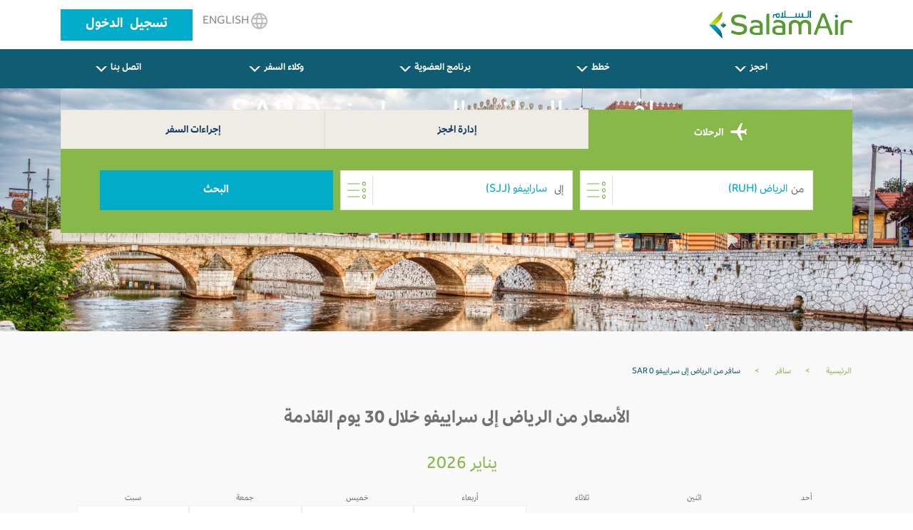

--- FILE ---
content_type: text/html; charset=utf-8
request_url: https://www.salamair.com/ar/flights/flights-from-riyadh-to-sarajevo
body_size: 14081
content:

<!DOCTYPE html>
<!--Opening HTML tag-->
<html lang="ar" dir="rtl">

<head>
<script src="/media/plg_n3tcookieconsent/js/n3tconsentmanager.min.js?6a89a4925494e0ad69c66e6a80d84646"></script>
<script>					  initN3tConsentManager({
	      cookie_name: "n3t_cc",
	      	      cookies: [{"name":"from_destination","is_regex":false,"category":"unknown","required":false},{"name":"_schn1","is_regex":false,"category":"unknown","required":false},{"name":"_screload","is_regex":false,"category":"unknown","required":false},{"name":"_ScCbts","is_regex":false,"category":"unknown","required":false},{"name":"_ga","is_regex":false,"category":"analytics","required":false},{"name":"_gid","is_regex":false,"category":"analytics","required":false},{"name":"^_ga_","is_regex":true,"category":"analytics","required":false},{"name":"_gcl_au","is_regex":false,"category":"marketing","required":false},{"name":"_fbp","is_regex":false,"category":"marketing","required":false},{"name":"_scid_r","is_regex":false,"category":"marketing","required":false},{"name":"_scid","is_regex":false,"category":"marketing","required":false},{"name":"_hjTLDTest","is_regex":false,"category":"functional","required":true},{"name":"^_hjSessionUser_","is_regex":true,"category":"functional","required":true},{"name":"n3t_cc","is_regex":false,"category":"functional","required":true},{"name":"^_hjSession_","is_regex":true,"category":"functional","required":true}],
    options: {"cookie_expiration":30,"use_rfc_cookie":true,"force_consent":true,"current_lang":"default","autoclear_cookies":true,"remove_cookie_tables":true,"hide_from_bots":true,"gui_options":{"consent_modal":{"layout":"box","position":"bottom right","transition":"slide","swap_buttons":true},"settings_modal":{"layout":"bar","position":"right","transition":"slide"}},"languages":{"default":{"consent_modal":{"title":"We use cookies","description":"This website uses essential cookies to ensure its proper operation and tracking cookies to understand how you interact with it. The latter will be set only upon approval. <br\/><a aria-label='Customize settings' class='cc-link' data-cc='c-settings'>Customize settings<\/a>","revision_message":"<br\/><br\/>Sorry to bother you again, but our terms have changed.","primary_btn":{"text":"Accept all","role":"accept_all"}},"settings_modal":{"title":"Cookie preferences","save_settings_btn":"Save settings","accept_all_btn":"Accept all","close_btn_label":"Close","cookie_table_headers":[{"name":"Name"},{"description":"Description"}],"blocks":[{"title":"Analytical cookies","description":"These cookies collect information about how you use the website, which pages you visited and which links you clicked on. All of the data is anonymized and cannot be used to identify you.","toggle":{"value":"analytics","enabled":false,"readonly":false},"cookie_table":[{"name":"_ga","description":"ID used to identify users","is_regex":false},{"name":"_gid","description":"ID used to identify users for 24 hours after last activity","is_regex":false},{"name":"^_ga_","description":"ID used to identify users","is_regex":true}]},{"title":"Marketing cookies","description":"These cookies are used to make advertising messages more relevant to you. They prevent the same ad from continuously reappearing, ensure that ads are properly displayed for advertisers, and in some cases select advertisements that are based on your interests.","toggle":{"value":"marketing","enabled":false,"readonly":false},"cookie_table":[{"name":"_gcl_au","description":"Used by Google AdSense for experimenting with advertisement efficiency across websites using their services.","is_regex":false},{"name":"_fbp","description":"Used by Facebook to deliver a series of advertisement products such as real time bidding from third party advertisers","is_regex":false},{"name":"_scid_r","description":"Sets a unique ID for the visitor, that allows third party advertisers to target the visitor with relevant advertisement. This pairing service is provided by third party advertisement hubs, which facilitates real-time bidding for advertisers.","is_regex":false},{"name":"_scid","description":"Used to help identify a visitor.","is_regex":false}]},{"title":"Strictly necessary cookies","description":"These cookies are essential for the proper functioning of this website. Without these cookies, this website would not work properly.","toggle":{"value":"functional","enabled":true,"readonly":true},"cookie_table":[{"name":"_hjTLDTest","description":"When the Hotjar script executes we try to determine the most generic cookie path we should use, instead of the page hostname. This is done so that cookies can be shared across subdomains (where applicable). To determine this, we try to store the _hjTLDTest cookie for different URL substring alternatives until it fails. After this check, the cookie is removed.","is_regex":false},{"name":"^_hjSessionUser_","description":"Hotjar cookie that is set when a user first lands on a page with the Hotjar script. It is used to persist the Hotjar User ID, unique to that site on the browser. This ensures that behavior in subsequent visits to the same site will be attributed to the same user ID.","is_regex":true},{"name":"n3t_cc","description":"This cookie holds user cookies consent info.","is_regex":false},{"name":"^_hjSession_","description":"A cookie that holds the current session data. This ensues that subsequent requests within the session window will be attributed to the same Hotjar session.","is_regex":true}]}]}}}},
    unknown_cookies: "settings",
	  	      log_user_preferences_url: "\/ar\/component\/ajax\/?group=system&format=json&plugin=N3tCookieConsentLogConsent",
	    });
</script>

	        <!-- Google Analytics -->
        <script>
            (function(i,s,o,g,r,a,m){i['GoogleAnalyticsObject']=r;i[r]=i[r]||function(){
                (i[r].q=i[r].q||[]).push(arguments)},i[r].l=1*new Date();a=s.createElement(o),
                m=s.getElementsByTagName(o)[0];a.async=1;a.src=g;m.parentNode.insertBefore(a,m)
            })(window,document,'script','//www.google-analytics.com/analytics.js','ga');

            ga('create', '', 'auto');
            ga('create', '', {'name':'b'});
            ga('send', 'pageview');
            ga('b.send', 'pageview');
        </script>
        <!-- End Google Analytics -->
			        <!-- Google Tag Manager -->
        <script>(function(w,d,s,l,i){w[l]=w[l]||[];w[l].push({'gtm.start':
                    new Date().getTime(),event:'gtm.js'});var f=d.getElementsByTagName(s)[0],
                j=d.createElement(s),dl=l!='dataLayer'?'&l='+l:'';j.async=true;j.src=
                'https://www.googletagmanager.com/gtm.js?id='+i+dl;f.parentNode.insertBefore(j,f);
            })(window,document,'script','dataLayer','GTM-N6WCRKB');</script>
        <!-- End Google Tag Manager -->
		    <meta charset="UTF-8" />
    <meta name="author" content="Salamair">
    <meta name="viewport" content="width=device-width, initial-scale=1.0">
	        <!-- Start SmartBanner configuration -->
        <meta name="smartbanner:title" content="Salamair App">
        <meta name="smartbanner:author" content="Salamair">
        <meta name="smartbanner:price" content="FREE">
        <meta name="smartbanner:price-suffix-apple" content=" - On the App Store">
        <meta name="smartbanner:price-suffix-google" content=" - In Google Play">
        <meta name="smartbanner:icon-apple" content="https://salamair.com/images/favicon-32x32-ios.png">
        <meta name="smartbanner:icon-google" content="https://salamair.com/images/favicon-32x32-android.png">
        <meta name="smartbanner:button" content="View">
        <meta name="smartbanner:button-url-apple" content="https://apps.apple.com/us/app/salamair/id1479817103">
        <meta name="smartbanner:button-url-google" content="https://play.google.com/store/apps/details?id=com.salamair.salamairandroidapp">
        <meta name="smartbanner:enabled-platforms" content="android,ios">
        <meta name="smartbanner:close-label" content="Close this banner">
        <!-- End SmartBanner configuration -->
		    <meta http-equiv="X-UA-Compatible" content="ie=edge" />
			    <title>الرياض (RUH) إلى سراييفو (SJJ) رحلات SAR 0</title>		    <meta name="description" content=" رحلات من الرياض إلى سراييفو باسعار تبدأ من SAR 0 رحلات من الرياض إلى سراييفو احجز تذكرتك الان على طيران السلام " />		    <meta name="robots" content="index, follow"/>            <link rel="canonical" href="https://www.salamair.com/ar/flights/flights-from-riyadh-to-sarajevo">
            <link rel="alternate" hrefLang="en" href="https://www.salamair.com/en/flights/flights-from-riyadh-to-sarajevo"/>
            <link rel="alternate" hrefLang="ar" href="https://www.salamair.com/ar/flights/flights-from-riyadh-to-sarajevo"/>
			
	    <meta property="og:type" content="website" />
	            <meta property="og:title" content="الرياض (RUH) إلى سراييفو (SJJ) رحلات SAR 0"/>
            <meta property="og:description" content="Best Fares from الرياض (RUH) To سراييفو (SJJ) Flights from SAR 0"/>
			<meta name="twitter:image" content="https://www.salamair.com/images/logo.jpg"><meta property="og:image" content="https://www.salamair.com/images/logo.jpg"><meta property="og:image:width" content="222"><meta property="og:image:height" content="91">	        <meta property="og:url" content="https://www.salamair.com/ar/flights/flights-from-riyadh-to-sarajevo">
            <meta property="og:site_name" content="salamair.com"/>
    <meta property="og:locale" content="ar-aa" />
    <meta property="fb:admins" content="salamair.com"/>

    <meta name="twitter:card" content="summary_large_image"/>
	        <meta name="twitter:title" content="الرياض (RUH) إلى سراييفو (SJJ) رحلات SAR 0"/>
        <meta name="twitter:description" content="Best Fares from الرياض (RUH) To سراييفو (SJJ) Flights from SAR 0"/>
        	<meta name="twitter:image" content="https://www.salamair.com/images/logo.jpg">    <meta name="twitter:site" content="@SalamAir"/>
    <meta name="twitter:creator" content="@SalamAir"/>

    <meta http-equiv="content-language" content="ar"/>

	        <meta name="google-site-verification" content="t4rB_E4uCXxmVSzMljFxv7LaMR4YGTliOlmtr-4G53U" />
		    <script src="https://ajax.googleapis.com/ajax/libs/jquery/1.12.4/jquery.min.js"></script>
    <meta http-equiv="content-type" content="text/html; charset=utf-8" />
	<meta name="author" content="LOO Admin" />
	<link href="/templates/salamair/favicon.ico" rel="shortcut icon" type="image/vnd.microsoft.icon" />
	<link href="/media/mod_languages/css/template.css?6a89a4925494e0ad69c66e6a80d84646" rel="stylesheet" type="text/css" />
	<link href="/media/plg_n3tcookieconsent/css/n3tconsentmanager.min.css?6a89a4925494e0ad69c66e6a80d84646" rel="stylesheet" type="text/css" />
	<style type="text/css">
:root {
    --cc-overlay-bg: rgba(0, 0, 0, 0.65);
  }

	</style>
	<script src="/media/plg_n3tcookieconsent/js/cookieconsent.min.js?6a89a4925494e0ad69c66e6a80d84646" defer="defer" type="text/javascript"></script>
	<script src="/libraries/quix/assets/js/wow.js" type="text/javascript"></script>
	<script type="text/javascript">
new WOW().init();
	</script>

			
    <link href="/templates/salamair/favicon.ico" rel="shortcut icon" type="image/vnd.microsoft.icon" />

		
	
    <!-- Header Scripts -->
    <script>
				        var cmsIBEurl = 'https://booking.salamair.com/ar/search?';
        var JSONAPI = '0';
        var cmsAPIcall = 'https://api.salamair.com/api/resources/routes';
        var cmsJSONcallAR = '/images/json/com_compact_search/routes/ar_routes.json';
        var cmsJSONcallEN = '/images/json/com_compact_search/routes/en_routes.json';
        var cmsAPIcallsession = 'https://api.salamair.com/api/session';
        var cstab1originDefault = '';
        var cstab1destinationDefault = '';
        var cultureRoutes = 'ar-OM';
    </script>

    <link rel="stylesheet" href="/templates/salamair/assets/css/libs.css" type="text/css" />
    <link rel="stylesheet" href="/templates/salamair/assets/css/common.css" type="text/css" />
    <link rel="stylesheet" href="/templates/salamair/assets/css/jquery.smartbanner.css" type="text/css" />
    <link rel="stylesheet" href="/templates/salamair/assets/css/breaking-news-ticker.min.css" type="text/css" />
    <link rel="stylesheet" href="/templates/salamair/assets/css/custom.css" type="text/css" />
    <link rel="stylesheet" href="/templates/salamair/assets/css/select2.min.css" type="text/css" />
    <script defer src="/templates/salamair/assets/js/jquery.smartbanner.js?3"></script>
</head>
<body class="arabic aliasmenu-flights">
    <!-- Google Tag Manager (noscript) -->
    <noscript><iframe src="https://www.googletagmanager.com/ns.html?id=GTM-N6WCRKB"
                      height="0" width="0" style="display:none;visibility:hidden"></iframe></noscript>
    <!-- End Google Tag Manager (noscript) -->

<header>
        <div class="container">
        <div class="row">
            <div class="col-4">
                                <a href="/ar/"><span class="icon logo-main"></span></a>
                <h1>SalamAir</h1>
            </div>
            <div class="col-8 btns-container d-none d-md-block">
                                                    
									<a class="btn btn-lang" href="/en/flights"><span class="icon globe"></span>
							English						</a>
			

                                                    <a class="btn btn-login" style="word-spacing: 5px; text-transform: none; font-size: 20px; line-height: 44px; padding: 0 35px; height: auto;" href="https://booking.salamair.com/en/member" target="_blank" rel="noopener noreferrer">تسجيل الدخول</a>
                            </div>
            <div class="col-8 btns-container d-block d-md-none">
                                    
									<a class="btn btn-lang" href="/en/flights"><span class="icon globe"></span>
							English						</a>
			

                                <div class="menu-toggle">
                    <input type="checkbox" id="mNav" autocomplete="off">
                    <label for="mNav" class="btn-menu"><span></span></label>
                </div>
            </div>
        </div>
    </div>
</header>
    <nav class="d-none d-md-block">
	<div class="container">
		<ul class="list-inline row  mod-list">
			<li class="item-287 deeper parent nav-item list-inline-item col"><a class="btn" href="#" >احجز<span class="chevron-arrow"></span></a><ul class="sub-nav list-unstyled"><li class="item-288"><a href="https://booking.salamair.com/en/search" >احجز رحلتك<span class="chevron-arrow"></span></a></li><li class="item-304"><a href="/ar/book/select-a-seat" > اختر مقعدك</a></li><li class="item-718"><a href="/ar/book/book-extra-seat" >احجز مقعد إضافي</a></li><li class="item-289"><a href="/ar/book/book-meal" >اختر وجبتك</a></li><li class="item-290"><a href="/ar/book/book-baggage" >امتعة إضافية</a></li><li class="item-728"><a href="/ar/book/travel-insurance" >تأمين السفر </a></li><li class="item-984"><a href="/ar/book/express-bag" >حقيبة إكسبريس</a></li><li class="item-983"><a href="/ar/book/priority" >خدمة الأولوية</a></li><li class="item-982"><a href="/ar/book/online-check-in" >بيانات تسجيل الوصول</a></li><li class="item-1002"><a href="/ar/book/hold-fare" >حفظ الحجز</a></li><li class="item-1009"><a href="https://www.booking.com/index.html?aid=1212416&amp;label=hp_navtab" target="_blank" >احجز فندقً<span class="chevron-arrow"></span></a></li><li class="item-1010"><a href="https://www.booking.com/cars/index.html?aid=1212416&amp;label=pagenavtab" target="_blank" >استئجار سيارة<span class="chevron-arrow"></span></a></li><li class="item-1016"><a href="/ar/book/whatsapp-service" >خدمة الواتساب</a></li><li class="item-1066"><a href="/ar/book/lounge-service" >خدمة الصالة</a></li></ul></li><li class="item-294 deeper parent nav-item list-inline-item col"><a class="btn" href="#" >خطط<span class="chevron-arrow"></span></a><ul class="sub-nav list-unstyled"><li class="item-303"><a href="/ar/plan/our-destinations" >وُجهاتنا</a></li><li class="item-295"><a href="/ar/plan/our-network" >شبكتنا</a></li><li class="item-296"><a href="/ar/plan/baggage-information" >معلومات الأمتعة</a></li><li class="item-815"><a href="/ar/plan/dangerous-goods" >المواد المحظورة</a></li><li class="item-298"><a href="/ar/plan/payment-options" >خيارات الدفع</a></li><li class="item-299"><a href="/ar/plan/special-services" >خدمات خاصة</a></li><li class="item-300"><a href="/ar/plan/airport-information" >معلومات المطار</a></li><li class="item-981"><a href="/ar/plan/fares-bundles" >الأسعار والباقات</a></li><li class="item-465"><a href="/ar/plan/flight-schedule" >جدول الرحلات</a></li><li class="item-1023"><a href="/ar/plan/hotel-stays" >الفنادق</a></li></ul></li><li class="item-302 deeper parent nav-item list-inline-item col"><a class="btn" href="#" >برنامج العضوية<span class="chevron-arrow"></span></a><ul class="sub-nav list-unstyled"><li class="item-1054"><a href="https://movemore.salamair.com/ar-om/ov/subscriptions" target="_blank" >برنامج العضوية<span class="chevron-arrow"></span></a></li></ul></li><li class="item-324 deeper parent nav-item list-inline-item col"><a class="btn" href="#" >وكلاء السفر<span class="chevron-arrow"></span></a><ul class="sub-nav list-unstyled"><li class="item-327"><a href="https://booking.salamair.com/agent" >وكلاء السفر<span class="chevron-arrow"></span></a></li><li class="item-1032"><a href="/ar/subscribe/gds-booking-policy-guidelines" >إرشادات وسياسة الحجز عبر نظام التوزيع العالمي</a></li></ul></li><li class="item-318 deeper parent nav-item list-inline-item col"><a class="btn" href="#" >اتصل بنا<span class="chevron-arrow"></span></a><ul class="sub-nav list-unstyled"><li class="item-321"><a href="/ar/contact-us/feedback" >الملاحظات</a></li><li class="item-319"><a href="/ar/contact-us/call-centre" >مركز الاتصال</a></li><li class="item-322"><a href="/ar/contact-us/faq" >الأسئلة الشائعة</a></li><li class="item-675"><a href="/ar/contact-us/advertise-with-us" >أعلن معنا</a></li><li class="item-720"><a href="/ar/contact-us/charter-flights" >الرحلات المستأجرة</a></li></ul></li>		</ul>
	</div>
</nav>


<script>
    var cstab1originDefault = 'RUH';
    var cstab1destinationDefault = 'SJJ';
</script>
<div id="content" class="internal-search">
    <div class="hero d-none d-md-block internal-banner">
        <div class="banner-container">
            <img src="/images/DestBanners2025/Sarajevo.png" alt="Internal Image" />
        </div>
    </div>
    <div class="d-none d-md-block text-internal-banner">
        <div style="background-color: rgba(255, 255, 255, 0.2);padding-top: 10px;padding-bottom: 10px;width: 100%;max-width: 1110px;" class="container">

			            <h1>سافر من الرياض إلى سراييفو SAR 0</h1>
        </div>
    </div>
	        <div class="container search">
            <div class="tabs d-md-block tabs-salam">
                <div class="row">
											                            <div class="col active cstab1">
                                <a onclick="ga('send', 'event', 'Booking Compact Search', 'Booking Compact Search Tabs Clicks', 'Tab الرحلات');" href="#flights" class="tab-nav-salam"><span class="icon plane"></span>
									الرحلات                                </a>
                            </div>
																						                            <div class="col cstab2">
                                <a onclick="ga('send', 'event', 'Booking Compact Search', 'Booking Compact Search Tabs Clicks', 'Tab إدارة الحجز');" href="#mmb" class="tab-nav-salam">
									إدارة الحجز                                </a>
                            </div>
																						                            <div class="col cstab3">
                                <a onclick="ga('send', 'event', 'Booking Compact Search', 'Booking Compact Search Tabs Clicks', 'Tab إجراءات السفر');" href="#wci" class="tab-nav-salam">
									إجراءات السفر                                </a>
                            </div>
																					                </div>
            </div>
							                    <div class="row">
                        <div class="overlayDatePickers"></div>
                        <div id="flights" class="col-12 search-form p-top-30 p-btm-30 tab-bar-salam">
                            <div id="close-search-btn" class="text-center d-none">
                                <a href="javascript:return none;">X<br />أغلق</a>
                            </div>
                            <div class="mobile-search-title">
                                <h3><span class="icon plane"></span>إحجز رحلتك</h3>
                            </div>
                            <form id="search-form">
                                <input type="hidden" id="origin" name="origin" autocomplete="off" value="RUH">
                                <input type="hidden" id="destination" name="destination" autocomplete="off" value="SJJ">
                                <div class="compact-search">
                                    <div id="trip-type-container" class="form-row d-block d-md-none">
                                        <div class="col">
                                            <div class="form-check form-check-inline">
                                                <label>
													ذهاب وإياب                                                    <input type="radio" checked="checked" name="tripType" value="round" />
                                                    <span class="checkmark"></span>
                                                </label>
                                            </div>
                                            <div class="form-check form-check-inline">
                                                <label>
													رحلة الذهاب                                                    <input type="radio" name="tripType" value="oneway" />
                                                    <span class="checkmark"></span>
                                                </label>
                                            </div>
											                                                <div class="form-check form-check-inline">
                                                    <a href="https://booking.salamair.com/en/search?tripType=multi" target="_blank">
                                                        <label>
															وجهات متعددة                                                            <span class="checkmark"></span>
                                                        </label>
                                                    </a>
                                                </div>
											                                        </div>
                                    </div>
                                    <div class="form-row">
                                        <div class="col col-12 col-md-6 col-lg-4 input-container">
                                            <input id="txtOriginFull" type="text" class="select-field autocomplete form-control" placeholder="" name="txtOriginFull" autocomplete="off" />
                                            <label for="txtOriginFull">
                                                <span class="label">من</span>
                                                <span class="icon list"></span>
                                            </label>
                                            <div class="select-dropdown datepicker"></div>
                                        </div>
                                        <div class="col col-12 col-md-6 col-lg-4 input-container">
                                            <input id="txtDestinationFull" type="text" class="select-field autocomplete form-control" placeholder="" name="txtDestinationFull" autocomplete="off" />
                                            <label for="txtDestinationFull">
                                                <span class="label">إلى</span>
                                                <span class="icon list"></span>
                                            </label>
                                            <div class="select-dropdown destinationpicker"></div>
                                        </div>
                                        <div class='detinationBox'>
                                            <div style="height:40px;background-color: #9fc66e;color: white;font-weight: bold;">
                                                <div class="equiscloseroutes" id="cityLabel"></div>
                                                <div class="barraarribaroutes"><span>&#x2715;</span></div>
                                            </div>
                                            <div class='fromField'>من<label id="fromText"></label></div>
                                            <div class='toField'>إلى<label id="toText"></label></div>
                                        </div>
                                        <div class="col col-12 col-md-6 col-lg-3 d-block d-md-none hidden input-container">
                                            <input id="datepicker" type="text" class="form-control" placeholder="تاريخ المغادرة" name="datepicker" autocomplete="off" readonly />
                                            <div class="hiderPickerFrom"></div>
                                            <label for="datepicker"><span class="icon calendar"></span></label>
                                        </div>
                                        <div class="col col-12 col-md-6 col-lg-3 d-block d-md-none hidden input-container">
                                            <input id="datepicker2" type="text" class="form-control" placeholder="تاريخ العودة" name="datepicker2" autocomplete="off" readonly />
                                            <div class="hiderPickerTo"></div>
                                            <label for="datepicker2"><span class="icon calendar"></span></label>
                                        </div>
                                        <div class="col col-12 col-md-6 col-lg-3 d-block d-md-none hidden input-container">
                                            <input id="passengers" type="text" name="passengers" class="select-field form-control" placeholder="Passengers" value="1 بالغ" autocomplete="off" readonly />
                                            <label for="passengers"><span class="icon arrow"></span></label>
                                            <div class='passengerBox'>
                                                <div class="passengerBoxHeader">
													                                                    <div class="equiscloseroutes">حدد الركاب</div>
                                                    <div class="barraarribaroutes" id="passengerClose"><span>&#x2715;</span></div>
                                                </div>
                                                <div class="passengerBoxBody passengerBoxBodyFull">
                                                    <div id="adults-input" class="number-input row">
                                                        <div class="col">
                                                            <label for="adult">
																بالغ                                                                <span style="display: block;line-height: 15px;font-size: 10px;">12 + سنوات</span>
                                                            </label>
                                                        </div>
                                                        <div class="col col-5">
                                                            <button class="decrement disabled"></button>
                                                            <button class="increment"></button>
                                                            <input readonly="readonly" id="adult" class="quantity" min="0" max="9" name="adult" value="1" type="number" autocomplete="off" style="background: white;" />
                                                        </div>
                                                    </div>
                                                    <div id="children-input" class="number-input row">
                                                        <div class="col">
                                                            <label for="child">
																طفل                                                                <span style="display: block;line-height: 15px;font-size: 10px;">2-12 سنة</span>
                                                            </label>
                                                        </div>
                                                        <div class="col col-5">
                                                            <button class="decrement disabled"></button>
                                                            <button class="increment"></button>
                                                            <input readonly="readonly" id="child" class="quantity" min="0" name="child" value="0" type="number" autocomplete="off" style="background: white;" />
                                                        </div>
                                                    </div>
                                                    <div id="infants-input" class="number-input row">
                                                        <div class="col">
                                                            <label for="infant">
																رضيع                                                                <span style="display: block;line-height: 15px;font-size: 10px;">تحت السنتين</span>
                                                            </label>
                                                        </div>
                                                        <div class="col col-5">
                                                            <button class="decrement disabled"></button>
                                                            <button class="increment"></button>
                                                            <input readonly="readonly" id="infant" class="quantity" min="0" name="infant" value="0" type="number" autocomplete="off" style="background: white;" />
                                                        </div>
                                                    </div>
													                                                        <div id="extra-input" class="number-input row">
                                                            <div class="col">
                                                                <label for="extra">
																	إضافي                                                                    <span style="display: block;line-height: 15px;font-size: 10px;">مقعد إضافي</span>
																	<a href="#" data-toggle="modal" data-target="#myModal"><span style="display: block;line-height: 15px;font-size: 10px;text-decoration: underline;color: red;font-weight: bold;">معلومات</span></a>                                                                </label>
                                                            </div>
                                                            <div class="col col-5">
                                                                <button class="decrement disabled"></button>
                                                                <button class="increment"></button>
                                                                <input readonly="readonly" id="extra" class="quantity" min="0" name="extra" value="0" type="number" autocomplete="off" style="background: white;" />
                                                            </div>
                                                        </div>
													                                                    <div class="passengerBoxFooter">
														                                                        <button type="button" style="line-height: 56px;font-size: 1rem;margin-top: 15px;" class="btn-search" id="confirmPassenger">تأكيد</button>
                                                    </div>
                                                    <div></div>
                                                </div>
                                            </div>
                                        </div>
                                        <div class="col col-12 col-md-6 col-lg-3 d-block d-md-none hidden">
											                                            <input id="promo" type="text" class="form-control" name="promo" placeholder="كوبون الخصم" autocomplete="off" />
                                            <label id="laomani"><input id="omanis" type="checkbox" name="omani" onclick="checkOmamis()"> سعر المواطنين العمانيين الخاص</label>
                                        </div>
                                        <div class="col col-12 col-lg-6 d-block d-md-none hidden">
                                            <input type="submit" value="البحث" />
                                        </div>
                                        <div id="show-form-container" class="col col-12 col-lg-4 d-none d-md-block">
                                            <a href="javascript:return none;" class="btn btn-search">البحث</a>
                                        </div>
                                    </div>
                                    <div class='dateFiledBox'>
                                        <div style="height:40px;background-color: #9fc66e;color: white;font-weight: bold;">
                                            <div class="equisclosecalendar" id="dateLabel"></div>
                                            <div class="barraarribacalendar"><span>&#x2715;</span></div>
                                        </div>
                                        <div class='fromDateField' style="">تاريخ المغادرة<label id="fromDateText"></label></div>
                                        <div class='toDateField' style="">تاريخ العودة<label id="toDateText"></label></div>
                                    </div>
                                </div>
                            </form>
                        </div>
													                                <div id="mmb" class="col-12 search-form p-top-30 p-btm-30 tab-bar-salam" style="display:none">
                                    <div class="mobile-search-title">
                                        <h3>إدارة الحجز</h3>
                                    </div>
                                    <form id="search-form" method="GET" action="https://booking.salamair.com/en/mmb">
                                        <div class="form-row">
                                            <div class="col col-12 col-md-6 col-lg-5 input-container">
                                                <input maxlength="6" oninput="this.value = this.value.replace(/[^a-zA-Z0-9]/g, '').toUpperCase();" type="text" class="form-control only-text-ni-icon upperc" placeholder="رقم الحجز" autocomplete="off" name="pnr" />
                                            </div>
                                            <div class="col col-12 col-md-6 col-lg-5 input-container">
                                                <input onkeyup="this.value = this.value.toUpperCase();" type="text" class="form-control only-text-ni-icon upperc" placeholder="الإسم الأخير" autocomplete="off" name="lastName" />
                                            </div>
                                            <div class="col col-12 col-lg-2 d-md-block">
                                                <input type="submit" value="البحث" />
                                            </div>
                                        </div>
                                    </form>
                                </div>
																										                                <div id="wci" class="col-12 search-form p-top-30 p-btm-30 tab-bar-salam" style="display:none">
                                    <div class="mobile-search-title">
                                        <h3>إجراءات السفر</h3>
                                    </div>
                                    <form id="search-form" method="GET" action="https://booking.salamair.com/en/wci">
                                        <div class="form-row">
                                            <div class="col col-12 col-md-6 col-lg-5 input-container">
                                                <input maxlength="6" oninput="this.value = this.value.replace(/[^a-zA-Z0-9]/g, '').toUpperCase();" type="text" class="form-control only-text-ni-icon upperc" placeholder="رقم الحجز" autocomplete="off" name="pnr" />
                                            </div>
                                            <div class="col col-12 col-md-6 col-lg-5 input-container">
                                                <input onkeyup="this.value = this.value.toUpperCase();" type="text" class="form-control only-text-ni-icon upperc" placeholder="الإسم الأخير" autocomplete="off" name="lastName" />
                                            </div>
                                            <div class="col col-12 col-lg-2 d-md-block">
                                                <input type="submit" value="البحث" />
                                            </div>
                                        </div>
                                    </form>
                                </div>
													                    </div>
							        </div>
			</div>
<div class="calendars">
    <div class="container main-container-internal why-destination">
        <div class="row">
            <div aria-label="breadcrumbs" role="navigation">
                <ul style="margin-top: 0px;background-color: #f9f9f9;" itemscope="" itemtype="https://schema.org/BreadcrumbList" class="container breadcrumb">
                    <li class="active">
                        <span class="divider icon-location"></span>
                    </li>
                    <li itemprop="itemListElement" itemscope="" itemtype="https://schema.org/ListItem">
                        <a style="color: rgba(135, 184, 73, 1);text-decoration: none;" itemprop="item" href="/ar/" class="pathway"><span style="color: rgba(135, 184, 73, 1);text-decoration: none;" itemprop="name">الرئيسية</span></a>
                        <span style="margin-left: 20px;margin-right: 20px;color: #81b43f;" class="divider">
                            &gt;
                    </span>
                        <meta itemprop="position" content="1">
                    </li>
                    <li itemprop="itemListElement" itemscope="" itemtype="https://schema.org/ListItem">
                        <a style="color: rgba(135, 184, 73, 1);text-decoration: none;" itemprop="item" href="/ar/flights" class="pathway"><span style="color: rgba(135, 184, 73, 1);text-decoration: none;" itemprop="name">سافر</span></a>

                        <span style="margin-left: 20px;margin-right: 20px;color: #81b43f;" class="divider">
                            &gt;
                    </span>
                        <meta itemprop="position" content="2">
                    </li>
                    <li itemprop="itemListElement" itemscope="" itemtype="https://schema.org/ListItem" class="active">
                    <span style="color: #105c73;text-decoration: none;" itemprop="name">
                        سافر من الرياض إلى سراييفو SAR 0                    </span>
                        <meta itemprop="position" content="3">
                    </li>
                </ul>
            </div>
        </div>
        <div class="row">
			
            <div class="col-12 calendar-deals">
                <h2>الأسعار من الرياض إلى سراييفو خلال 30 يوم القادمة </h2>
                <div class="grid-calendar calendar1">
                    <div class="calendar-month-title">
						يناير 2026                    </div>
                    <div class="row calendar-week-header">
                        <div class="col-xs-1 grid-cell"><span>أحد</span></div>
                        <div class="col-xs-1 grid-cell"><span>اثنين</span></div>
                        <div class="col-xs-1 grid-cell"><span>ثلاثاء</span></div>
                        <div class="col-xs-1 grid-cell"><span>أربعاء</span></div>
                        <div class="col-xs-1 grid-cell"><span>خميس</span></div>
                        <div class="col-xs-1 grid-cell"><span>جمعة</span></div>
                        <div class="col-xs-1 grid-cell"><span>سبت</span></div>
                    </div>
					<div class="row calendar-week"><div class="col-xs-1 grid-cell noprice deletecell"><div class="calendar-day-text"><span>25</span></div><div class="calendar-day-price"><span class="price-low-no">-</span></div></div><div class="col-xs-1 grid-cell noprice deletecell"><div class="calendar-day-text"><span>26</span></div><div class="calendar-day-price"><span class="price-low-no">-</span></div></div><div class="col-xs-1 grid-cell noprice deletecell"><div class="calendar-day-text"><span>27</span></div><div class="calendar-day-price"><span class="price-low-no">-</span></div></div><div class="col-xs-1 grid-cell"><div class="calendar-day-text"><span>28</span></div><div class="calendar-day-price"><span class="price-low-no">-</span></div></div><div class="col-xs-1 grid-cell"><div class="calendar-day-text"><span>29</span></div><div class="calendar-day-price"><span class="price-low-no">-</span></div></div><div class="col-xs-1 grid-cell"><div class="calendar-day-text"><span>30</span></div><div class="calendar-day-price"><span class="price-low-no">-</span></div></div><div class="col-xs-1 grid-cell"><div class="calendar-day-text"><span>31</span></div><div class="calendar-day-price"><span class="price-low-no">-</span></div></div></div>                </div>
                <hr>

				
				                <hr class="hr2">
                <div class="warningfares">*الأسعار المعروضة هي أسعار مؤقتة تم جمعها خلال آخر 48 ساعة وقد لا تكون متاحة وقت الحجز</div>
            </div>
        </div>
    </div>
</div>
<div class="popularrow">
    <div class="container">
        <div class="row">
	                        <div class="row">
                    <div class="col-12 popular-flights text-center">
                        <h3 class="text-center">الرحلات الجوية الأكثر شعبية من الرياض</h3>
                        <ul>
					        					        						        						                                            <li class="col-lg-4 col-md-6 col-sm-12">
                                        <a class="link link--arrowed" href="/ar/flights/flights-from-riyadh-to-calicut"><span>سافر من الرياض إلى كاليكوت</span>
                                            <svg class="arrow-icon" xmlns="http://www.w3.org/2000/svg" width="32" height="32" viewBox="0 0 32 32">
                                                <g fill="none" stroke="rgba(135, 184, 73, 1)" stroke-width="1.5" stroke-linejoin="round" stroke-miterlimit="10">
                                                    <circle class="arrow-icon--circle" cx="16" cy="16" r="15.12"></circle>
                                                    <path class="arrow-icon--arrow" d="M16.14 9.93L22.21 16l-6.07 6.07M8.23 16h13.98"></path>
                                                </g>
                                            </svg>
                                        </a>
                                    </li>
						        					        						        						                                            <li class="col-lg-4 col-md-6 col-sm-12">
                                        <a class="link link--arrowed" href="/ar/flights/flights-from-riyadh-to-muscat"><span>سافر من الرياض إلى مسقط</span>
                                            <svg class="arrow-icon" xmlns="http://www.w3.org/2000/svg" width="32" height="32" viewBox="0 0 32 32">
                                                <g fill="none" stroke="rgba(135, 184, 73, 1)" stroke-width="1.5" stroke-linejoin="round" stroke-miterlimit="10">
                                                    <circle class="arrow-icon--circle" cx="16" cy="16" r="15.12"></circle>
                                                    <path class="arrow-icon--arrow" d="M16.14 9.93L22.21 16l-6.07 6.07M8.23 16h13.98"></path>
                                                </g>
                                            </svg>
                                        </a>
                                    </li>
						        					        						        						                                            <li class="col-lg-4 col-md-6 col-sm-12">
                                        <a class="link link--arrowed" href="/ar/flights/flights-from-riyadh-to-chennai"><span>سافر من الرياض إلى تشيناي</span>
                                            <svg class="arrow-icon" xmlns="http://www.w3.org/2000/svg" width="32" height="32" viewBox="0 0 32 32">
                                                <g fill="none" stroke="rgba(135, 184, 73, 1)" stroke-width="1.5" stroke-linejoin="round" stroke-miterlimit="10">
                                                    <circle class="arrow-icon--circle" cx="16" cy="16" r="15.12"></circle>
                                                    <path class="arrow-icon--arrow" d="M16.14 9.93L22.21 16l-6.07 6.07M8.23 16h13.98"></path>
                                                </g>
                                            </svg>
                                        </a>
                                    </li>
						        					        						        						                                            <li class="col-lg-4 col-md-6 col-sm-12">
                                        <a class="link link--arrowed" href="/ar/flights/flights-from-riyadh-to-dhaka"><span>سافر من الرياض إلى دكا</span>
                                            <svg class="arrow-icon" xmlns="http://www.w3.org/2000/svg" width="32" height="32" viewBox="0 0 32 32">
                                                <g fill="none" stroke="rgba(135, 184, 73, 1)" stroke-width="1.5" stroke-linejoin="round" stroke-miterlimit="10">
                                                    <circle class="arrow-icon--circle" cx="16" cy="16" r="15.12"></circle>
                                                    <path class="arrow-icon--arrow" d="M16.14 9.93L22.21 16l-6.07 6.07M8.23 16h13.98"></path>
                                                </g>
                                            </svg>
                                        </a>
                                    </li>
						        					        						        						                                            <li class="col-lg-4 col-md-6 col-sm-12">
                                        <a class="link link--arrowed" href="/ar/flights/flights-from-riyadh-to-lahore"><span>سافر من الرياض إلى لاهور</span>
                                            <svg class="arrow-icon" xmlns="http://www.w3.org/2000/svg" width="32" height="32" viewBox="0 0 32 32">
                                                <g fill="none" stroke="rgba(135, 184, 73, 1)" stroke-width="1.5" stroke-linejoin="round" stroke-miterlimit="10">
                                                    <circle class="arrow-icon--circle" cx="16" cy="16" r="15.12"></circle>
                                                    <path class="arrow-icon--arrow" d="M16.14 9.93L22.21 16l-6.07 6.07M8.23 16h13.98"></path>
                                                </g>
                                            </svg>
                                        </a>
                                    </li>
						        					        						        						                                            <li class="col-lg-4 col-md-6 col-sm-12">
                                        <a class="link link--arrowed" href="/ar/flights/flights-from-riyadh-to-lucknow"><span>سافر من الرياض إلى لاكناو</span>
                                            <svg class="arrow-icon" xmlns="http://www.w3.org/2000/svg" width="32" height="32" viewBox="0 0 32 32">
                                                <g fill="none" stroke="rgba(135, 184, 73, 1)" stroke-width="1.5" stroke-linejoin="round" stroke-miterlimit="10">
                                                    <circle class="arrow-icon--circle" cx="16" cy="16" r="15.12"></circle>
                                                    <path class="arrow-icon--arrow" d="M16.14 9.93L22.21 16l-6.07 6.07M8.23 16h13.98"></path>
                                                </g>
                                            </svg>
                                        </a>
                                    </li>
						        					        						        						                                            <li class="col-lg-4 col-md-6 col-sm-12">
                                        <a class="link link--arrowed" href="/ar/flights/flights-from-riyadh-to-hyderabad"><span>سافر من الرياض إلى Hyderabad</span>
                                            <svg class="arrow-icon" xmlns="http://www.w3.org/2000/svg" width="32" height="32" viewBox="0 0 32 32">
                                                <g fill="none" stroke="rgba(135, 184, 73, 1)" stroke-width="1.5" stroke-linejoin="round" stroke-miterlimit="10">
                                                    <circle class="arrow-icon--circle" cx="16" cy="16" r="15.12"></circle>
                                                    <path class="arrow-icon--arrow" d="M16.14 9.93L22.21 16l-6.07 6.07M8.23 16h13.98"></path>
                                                </g>
                                            </svg>
                                        </a>
                                    </li>
						        					        						        						                                            <li class="col-lg-4 col-md-6 col-sm-12">
                                        <a class="link link--arrowed" href="/ar/flights/flights-from-riyadh-to-chattogram"><span>سافر من الرياض إلى شيتاجونج</span>
                                            <svg class="arrow-icon" xmlns="http://www.w3.org/2000/svg" width="32" height="32" viewBox="0 0 32 32">
                                                <g fill="none" stroke="rgba(135, 184, 73, 1)" stroke-width="1.5" stroke-linejoin="round" stroke-miterlimit="10">
                                                    <circle class="arrow-icon--circle" cx="16" cy="16" r="15.12"></circle>
                                                    <path class="arrow-icon--arrow" d="M16.14 9.93L22.21 16l-6.07 6.07M8.23 16h13.98"></path>
                                                </g>
                                            </svg>
                                        </a>
                                    </li>
						        					        						        						                                            <li class="col-lg-4 col-md-6 col-sm-12">
                                        <a class="link link--arrowed" href="/ar/flights/flights-from-riyadh-to-karachi"><span>سافر من الرياض إلى كراتشي</span>
                                            <svg class="arrow-icon" xmlns="http://www.w3.org/2000/svg" width="32" height="32" viewBox="0 0 32 32">
                                                <g fill="none" stroke="rgba(135, 184, 73, 1)" stroke-width="1.5" stroke-linejoin="round" stroke-miterlimit="10">
                                                    <circle class="arrow-icon--circle" cx="16" cy="16" r="15.12"></circle>
                                                    <path class="arrow-icon--arrow" d="M16.14 9.93L22.21 16l-6.07 6.07M8.23 16h13.98"></path>
                                                </g>
                                            </svg>
                                        </a>
                                    </li>
						        					        						        						                                            <li class="col-lg-4 col-md-6 col-sm-12">
                                        <a class="link link--arrowed" href="/ar/flights/flights-from-riyadh-to-colombo"><span>سافر من الرياض إلى كولومبو</span>
                                            <svg class="arrow-icon" xmlns="http://www.w3.org/2000/svg" width="32" height="32" viewBox="0 0 32 32">
                                                <g fill="none" stroke="rgba(135, 184, 73, 1)" stroke-width="1.5" stroke-linejoin="round" stroke-miterlimit="10">
                                                    <circle class="arrow-icon--circle" cx="16" cy="16" r="15.12"></circle>
                                                    <path class="arrow-icon--arrow" d="M16.14 9.93L22.21 16l-6.07 6.07M8.23 16h13.98"></path>
                                                </g>
                                            </svg>
                                        </a>
                                    </li>
						        					        						        						                                            <li class="col-lg-4 col-md-6 col-sm-12">
                                        <a class="link link--arrowed" href="/ar/flights/flights-from-riyadh-to-sialkot"><span>سافر من الرياض إلى سيالكوت</span>
                                            <svg class="arrow-icon" xmlns="http://www.w3.org/2000/svg" width="32" height="32" viewBox="0 0 32 32">
                                                <g fill="none" stroke="rgba(135, 184, 73, 1)" stroke-width="1.5" stroke-linejoin="round" stroke-miterlimit="10">
                                                    <circle class="arrow-icon--circle" cx="16" cy="16" r="15.12"></circle>
                                                    <path class="arrow-icon--arrow" d="M16.14 9.93L22.21 16l-6.07 6.07M8.23 16h13.98"></path>
                                                </g>
                                            </svg>
                                        </a>
                                    </li>
						        					        						        						                                            <li class="col-lg-4 col-md-6 col-sm-12">
                                        <a class="link link--arrowed" href="/ar/flights/flights-from-riyadh-to-mumbai"><span>سافر من الرياض إلى مومباي</span>
                                            <svg class="arrow-icon" xmlns="http://www.w3.org/2000/svg" width="32" height="32" viewBox="0 0 32 32">
                                                <g fill="none" stroke="rgba(135, 184, 73, 1)" stroke-width="1.5" stroke-linejoin="round" stroke-miterlimit="10">
                                                    <circle class="arrow-icon--circle" cx="16" cy="16" r="15.12"></circle>
                                                    <path class="arrow-icon--arrow" d="M16.14 9.93L22.21 16l-6.07 6.07M8.23 16h13.98"></path>
                                                </g>
                                            </svg>
                                        </a>
                                    </li>
						                                </ul>
                    </div>
                </div>
	        	                        <div class="row">
                    <div class="col-12 popular-flights" style="margin-top: 15px;">
                        <h3 style="text-align: center;">الرحلات الجوية الأكثر شعبية إلى الرياض</h3>
                        <ul>
					        					        						        						                                            <li class="col-lg-4 col-md-6 col-sm-12">
                                        <a class="link link--arrowed" href="/ar/flights/flights-from-nairobi-to-riyadh"><span>سافر من نيروبي إلى الرياض</span>
                                            <svg class="arrow-icon" xmlns="http://www.w3.org/2000/svg" width="32" height="32" viewBox="0 0 32 32">
                                                <g fill="none" stroke="rgba(135, 184, 73, 1)" stroke-width="1.5" stroke-linejoin="round" stroke-miterlimit="10">
                                                    <circle class="arrow-icon--circle" cx="16" cy="16" r="15.12"></circle>
                                                    <path class="arrow-icon--arrow" d="M16.14 9.93L22.21 16l-6.07 6.07M8.23 16h13.98"></path>
                                                </g>
                                            </svg>
                                        </a>
                                    </li>
						        					        						        						                                            <li class="col-lg-4 col-md-6 col-sm-12">
                                        <a class="link link--arrowed" href="/ar/flights/flights-from-hyderabad-to-riyadh"><span>سافر من حيدراباد إلى الرياض</span>
                                            <svg class="arrow-icon" xmlns="http://www.w3.org/2000/svg" width="32" height="32" viewBox="0 0 32 32">
                                                <g fill="none" stroke="rgba(135, 184, 73, 1)" stroke-width="1.5" stroke-linejoin="round" stroke-miterlimit="10">
                                                    <circle class="arrow-icon--circle" cx="16" cy="16" r="15.12"></circle>
                                                    <path class="arrow-icon--arrow" d="M16.14 9.93L22.21 16l-6.07 6.07M8.23 16h13.98"></path>
                                                </g>
                                            </svg>
                                        </a>
                                    </li>
						        					        						        						                                            <li class="col-lg-4 col-md-6 col-sm-12">
                                        <a class="link link--arrowed" href="/ar/flights/flights-from-colombo-to-riyadh"><span>سافر من كولومبو إلى الرياض</span>
                                            <svg class="arrow-icon" xmlns="http://www.w3.org/2000/svg" width="32" height="32" viewBox="0 0 32 32">
                                                <g fill="none" stroke="rgba(135, 184, 73, 1)" stroke-width="1.5" stroke-linejoin="round" stroke-miterlimit="10">
                                                    <circle class="arrow-icon--circle" cx="16" cy="16" r="15.12"></circle>
                                                    <path class="arrow-icon--arrow" d="M16.14 9.93L22.21 16l-6.07 6.07M8.23 16h13.98"></path>
                                                </g>
                                            </svg>
                                        </a>
                                    </li>
						        					        						        						                                            <li class="col-lg-4 col-md-6 col-sm-12">
                                        <a class="link link--arrowed" href="/ar/flights/flights-from-muscat-to-riyadh"><span>سافر من Muscat إلى الرياض</span>
                                            <svg class="arrow-icon" xmlns="http://www.w3.org/2000/svg" width="32" height="32" viewBox="0 0 32 32">
                                                <g fill="none" stroke="rgba(135, 184, 73, 1)" stroke-width="1.5" stroke-linejoin="round" stroke-miterlimit="10">
                                                    <circle class="arrow-icon--circle" cx="16" cy="16" r="15.12"></circle>
                                                    <path class="arrow-icon--arrow" d="M16.14 9.93L22.21 16l-6.07 6.07M8.23 16h13.98"></path>
                                                </g>
                                            </svg>
                                        </a>
                                    </li>
						        					        						        						                                            <li class="col-lg-4 col-md-6 col-sm-12">
                                        <a class="link link--arrowed" href="/ar/flights/flights-from-bengaluru-to-riyadh"><span>سافر من بنغالور إلى الرياض</span>
                                            <svg class="arrow-icon" xmlns="http://www.w3.org/2000/svg" width="32" height="32" viewBox="0 0 32 32">
                                                <g fill="none" stroke="rgba(135, 184, 73, 1)" stroke-width="1.5" stroke-linejoin="round" stroke-miterlimit="10">
                                                    <circle class="arrow-icon--circle" cx="16" cy="16" r="15.12"></circle>
                                                    <path class="arrow-icon--arrow" d="M16.14 9.93L22.21 16l-6.07 6.07M8.23 16h13.98"></path>
                                                </g>
                                            </svg>
                                        </a>
                                    </li>
						        					        						        						                                            <li class="col-lg-4 col-md-6 col-sm-12">
                                        <a class="link link--arrowed" href="/ar/flights/flights-from-salalah-to-riyadh"><span>سافر من صلالة إلى الرياض</span>
                                            <svg class="arrow-icon" xmlns="http://www.w3.org/2000/svg" width="32" height="32" viewBox="0 0 32 32">
                                                <g fill="none" stroke="rgba(135, 184, 73, 1)" stroke-width="1.5" stroke-linejoin="round" stroke-miterlimit="10">
                                                    <circle class="arrow-icon--circle" cx="16" cy="16" r="15.12"></circle>
                                                    <path class="arrow-icon--arrow" d="M16.14 9.93L22.21 16l-6.07 6.07M8.23 16h13.98"></path>
                                                </g>
                                            </svg>
                                        </a>
                                    </li>
						        					        						        						                                            <li class="col-lg-4 col-md-6 col-sm-12">
                                        <a class="link link--arrowed" href="/ar/flights/flights-from-bangkok-to-riyadh"><span>سافر من بانكوك إلى الرياض</span>
                                            <svg class="arrow-icon" xmlns="http://www.w3.org/2000/svg" width="32" height="32" viewBox="0 0 32 32">
                                                <g fill="none" stroke="rgba(135, 184, 73, 1)" stroke-width="1.5" stroke-linejoin="round" stroke-miterlimit="10">
                                                    <circle class="arrow-icon--circle" cx="16" cy="16" r="15.12"></circle>
                                                    <path class="arrow-icon--arrow" d="M16.14 9.93L22.21 16l-6.07 6.07M8.23 16h13.98"></path>
                                                </g>
                                            </svg>
                                        </a>
                                    </li>
						        					        						        						                                            <li class="col-lg-4 col-md-6 col-sm-12">
                                        <a class="link link--arrowed" href="/ar/flights/flights-from-karachi-to-riyadh"><span>سافر من كراتشي إلى الرياض</span>
                                            <svg class="arrow-icon" xmlns="http://www.w3.org/2000/svg" width="32" height="32" viewBox="0 0 32 32">
                                                <g fill="none" stroke="rgba(135, 184, 73, 1)" stroke-width="1.5" stroke-linejoin="round" stroke-miterlimit="10">
                                                    <circle class="arrow-icon--circle" cx="16" cy="16" r="15.12"></circle>
                                                    <path class="arrow-icon--arrow" d="M16.14 9.93L22.21 16l-6.07 6.07M8.23 16h13.98"></path>
                                                </g>
                                            </svg>
                                        </a>
                                    </li>
						        					        						        						                                            <li class="col-lg-4 col-md-6 col-sm-12">
                                        <a class="link link--arrowed" href="/ar/flights/flights-from-jaipur-to-riyadh"><span>سافر من  جايبور إلى الرياض</span>
                                            <svg class="arrow-icon" xmlns="http://www.w3.org/2000/svg" width="32" height="32" viewBox="0 0 32 32">
                                                <g fill="none" stroke="rgba(135, 184, 73, 1)" stroke-width="1.5" stroke-linejoin="round" stroke-miterlimit="10">
                                                    <circle class="arrow-icon--circle" cx="16" cy="16" r="15.12"></circle>
                                                    <path class="arrow-icon--arrow" d="M16.14 9.93L22.21 16l-6.07 6.07M8.23 16h13.98"></path>
                                                </g>
                                            </svg>
                                        </a>
                                    </li>
						        					        						        						                                            <li class="col-lg-4 col-md-6 col-sm-12">
                                        <a class="link link--arrowed" href="/ar/flights/flights-from-calicut-to-riyadh"><span>سافر من Calicut إلى الرياض</span>
                                            <svg class="arrow-icon" xmlns="http://www.w3.org/2000/svg" width="32" height="32" viewBox="0 0 32 32">
                                                <g fill="none" stroke="rgba(135, 184, 73, 1)" stroke-width="1.5" stroke-linejoin="round" stroke-miterlimit="10">
                                                    <circle class="arrow-icon--circle" cx="16" cy="16" r="15.12"></circle>
                                                    <path class="arrow-icon--arrow" d="M16.14 9.93L22.21 16l-6.07 6.07M8.23 16h13.98"></path>
                                                </g>
                                            </svg>
                                        </a>
                                    </li>
						        					        						        						                                            <li class="col-lg-4 col-md-6 col-sm-12">
                                        <a class="link link--arrowed" href="/ar/flights/flights-from-mumbai-to-riyadh"><span>سافر من Mumbai إلى الرياض</span>
                                            <svg class="arrow-icon" xmlns="http://www.w3.org/2000/svg" width="32" height="32" viewBox="0 0 32 32">
                                                <g fill="none" stroke="rgba(135, 184, 73, 1)" stroke-width="1.5" stroke-linejoin="round" stroke-miterlimit="10">
                                                    <circle class="arrow-icon--circle" cx="16" cy="16" r="15.12"></circle>
                                                    <path class="arrow-icon--arrow" d="M16.14 9.93L22.21 16l-6.07 6.07M8.23 16h13.98"></path>
                                                </g>
                                            </svg>
                                        </a>
                                    </li>
						        					        						        						                                            <li class="col-lg-4 col-md-6 col-sm-12">
                                        <a class="link link--arrowed" href="/ar/flights/flights-from-lucknow-to-riyadh"><span>سافر من لاكناو إلى الرياض</span>
                                            <svg class="arrow-icon" xmlns="http://www.w3.org/2000/svg" width="32" height="32" viewBox="0 0 32 32">
                                                <g fill="none" stroke="rgba(135, 184, 73, 1)" stroke-width="1.5" stroke-linejoin="round" stroke-miterlimit="10">
                                                    <circle class="arrow-icon--circle" cx="16" cy="16" r="15.12"></circle>
                                                    <path class="arrow-icon--arrow" d="M16.14 9.93L22.21 16l-6.07 6.07M8.23 16h13.98"></path>
                                                </g>
                                            </svg>
                                        </a>
                                    </li>
						                                </ul>
                    </div>
                </div>
	        	        	                </div>
    </div>
</div>
<div class="container">
    <div class="row">
        <div class="col-12 col-md-12" style="margin-top: 15px;">
            <h2 style="font-weight: bold;margin-bottom: 30px;color: #707271;text-align: center;">سافر إلى سراييفو</h2>
            <div class="why-description">
				<div id="qx-column-822021" class="qx-column  qx-col-lg-5 qx-col-md-3 qx-col-sm-6 qx-col-xs-12">
<div id="qx-text-352033" class="qx-element qx-element-text ">
<p dir="rtl">سراييفو ، عاصمة البوسنة والهرسك ، تقع في الوادي الضيق لنهر ميلياكا عند سفح جبل تريبفيتش.</p>
<p dir="rtl">كانت سراييفو أكبر وأهم مدينة عثمانية في البلقان بعد اسطنبول. عُرفت سراييفو بأنها بوتقة تنصهر فيها الثقافات بطريقة تعايش الديانات المختلفة. </p>
<p dir="rtl">قد ترغب في قضاء يومين إلى ثلاثة أيام في المدينة للتأكد من أنك قد غطيت ما تخبئه المدينة. تجول في جميع أنحاء المدينة القديمة، وتسوق لشراء الهدايا التذكارية في سوق سرايففو ، كما يمكنك زيارة مبنى السوق القديم دون أن تنسى مناطق الجذب على طول نهر ملجيكا وزيارة نفق الحياة هي بعض الأنشطة التي يجب القيام بها.</p>
<p dir="rtl">تقدم لك سراييفو طقس معتدل مع صيف دافئ وممتع يتبعه شتاء ثلجي بارد.</p>
<p dir="rtl">طيران السلام هي أول شركة طيران اقتصادي في عمان تطير من سراييفو إلى مسقط وما بعدها إلى أكثر من 20 وجهة ، انقر أدناه لاستكشاف تذاكر رخيصة إلى سراييفو!</p>
</div>
</div>
<div id="qx-column-262023" class="qx-column  qx-col-lg-1 qx-col-md-3 qx-col-sm-6 qx-col-xs-12"> </div>
<div id="qx-column-662025" class="qx-column  qx-col-lg-5 qx-col-md-3 qx-col-sm-6 qx-col-xs-12"> </div>            </div>
        </div>
    </div>
    <div class="row">
        <div class="col-12 main-title-centered ">
            <h2 style="font-weight: bold;margin-bottom: 30px;color: #707271;text-align: center;">أهم الأماكن السياحية</h2>
        </div>
    </div>
    <div class="row activities">
        <div class="col-12 col-sm-4">
            <div class="card-detail">
                <div class="actitextcol1 p-20-30">
                    <h3 class="dark-green-strong-color">مسجد باشچارشيا </h3>
                    <div>
                        <p>تعتبر منطقة باشچارشيا، التي تقع في قلب المدينة، رمزًا لما تتميّز به سراييفو من تنوع، حيث تزخر بالمساجد والكنائس والمعابد اليهودية، وأهمها مسجد باشچارشيا التاريخي الذي يُعد من أهم الآثار الوطنية في البوسنة والهرسك. تأسس المسجد في عام 1527 ويتميّز بقبة رئيسية واحدة ومنارة ارتفاعها 35 متر، بالإضافة إلى مدخل برواق المزوّد بأعمدة و3 أقواس وقباب. وأهم ما يميّز المسجد نظامه الصوتي والزخارف اليدوية التي تُزيّنه من الداخل. <a href="/" class="read-more"></a> </p>
                    </div>
                </div>
                <img src="/" alt="image" />
            </div>
        </div>
        <div class="col-12 col-sm-4">
            <div class="card-detail">
                <div class="actitextcol2 p-20-30">
                    <h3 class="dark-green-strong-color">الجبال</h3>
                    <div>
                        <p>تقع سراييفو وسط الجبال التي تبرز قممها الشاهقة حول المدينة، وأشهرها تريبيفيتش وياهورينا وإيجمان وبجيلاسنيكا حيث تعتبر هذه الجبال، بالإضافة إلى جاهورينا وبابين دو التي يسهل الوصول إليهما، من أفضل مناطق التزلج في أوروبا خلال فصل الشتاء. ولمحبي المشي للمسافات طويلة خلال فصل الصيف، يمكنهم التجول في الممرات الجبلية الخلّابة التي تأخذهم في رحلة إلى قمة تريبيفيك الشهيرة التي تتميّز بإطلالات ساحرة، هذا بالإضافة إلى متعة تسلق أشهر جبل في المدينة. <a href="/" class="read-more"></a> </p>
                    </div>
                </div>
                <img src="/" alt="image" />
            </div>
        </div>
        <div class="col-12 col-sm-4">
            <div class="card-detail">
                <div class="actitextcol3 p-20-30">
                    <h3 class="dark-green-strong-color">الحصن الأصفر </h3>
                    <div>
                        <p>لا تُفوّت زيارة الحصن الأصفر، الذي يعتبر من أهم المعالم السياحية في المدينة والذي يرجع تاريخ بناؤه إلى القرن الثامن عشر حيث كان جزءًا من الأسوار المحيطة بفراتنيك. يتميّز هذا الحصن بإطلالات مثالية على منازل سراييفو ذات الأسقف الحمراء. كما يُستخدم الحصن لإطلاق مدفع الإفطار خلال شهر رمضان. <a href="/" class="read-more"></a> </p>
                    </div>
                </div>
                <img src="/" alt="image" />
            </div>
        </div>
    </div>
</div>
    <footer class="p-top-50 p-btm-30">
        <div class="container">
            <div class="row">
                                    <div class="centerdivfooter col-md-2">
                        <ul class=" mod-list">
<li class="item-148 deeper parent"><h4>احجز </h4><ul class=""><li class="item-149"><a href="https://booking.salamair.com/en/search" >احجز رحلتك</a></li><li class="item-150"><a href="/ar/book/select-a-seat" >احجز مقعدك</a></li><li class="item-151"><a href="/ar/book/book-meal" >اختر وجبتك</a></li><li class="item-152"><a href="/ar/book/book-baggage" >امتعة إضافية</a></li><li class="item-989"><a href="/ar/book/express-bag" >حقيبة إكسبريس</a></li><li class="item-990"><a href="/ar/book/priority" >خدمة الأولوية</a></li><li class="item-991"><a href="/ar/book/online-check-in" >بيانات تسجيل الوصول</a></li><li class="item-1004"><a href="/ar/book/hold-fare" >حفظ الحجز</a></li><li class="item-1013"><a href="https://www.booking.com/index.html?aid=1212416&amp;label=hp_navtab" target="_blank" rel="noopener noreferrer">احجز فندقً</a></li><li class="item-1014"><a href="https://www.booking.com/cars/index.html?aid=1212416&amp;label=pagenavtab" target="_blank" rel="noopener noreferrer">استئجار سيارة</a></li><li class="item-1018"><a href="/ar/book/whatsapp-service" >خدمة الواتساب</a></li></ul></li></ul>

                    </div>
                                                    <div class="centerdivfooter col-md-2">
                        <ul class=" mod-list">
<li class="item-328 deeper parent"><h4>خطط </h4><ul class=""><li class="item-337"><a href="/ar/plan/our-destinations" >وُجهاتنا</a></li><li class="item-329"><a href="/ar/plan/our-network" >شبكتنا</a></li><li class="item-330"><a href="/ar/plan/baggage-information" >معلومات الأمتعة</a></li><li class="item-332"><a href="/ar/plan/payment-options" >خيارات الدفع</a></li><li class="item-333"><a href="/ar/plan/special-services" >خدمات خاصة</a></li><li class="item-334"><a href="/ar/plan/airport-information" >معلومات المطار</a></li></ul></li></ul>

                    </div>
                                                    <div class="centerdivfooter col-md-2">
                        <ul class=" mod-list">
<li class="item-336"><h4>برنامج العضوية </h4></li><li class="item-1055"><a href="https://movemore.salamair.com/ar-om/ov/subscriptions" target="_blank" rel="noopener noreferrer">برنامج العضوية</a></li></ul>

                    </div>
                                                    <div class="centerdivfooter col-md-2">
                        <ul class=" mod-list">
<li class="item-346 deeper parent"><h4>من نحن </h4><ul class=""><li class="item-347"><a href="/ar/about-us/profile" >نبذة عنا</a></li><li class="item-348"><a href="/ar/about-us-f/fleet-information" >رؤيتنا ورسالتنا</a></li><li class="item-349"><a href="/ar/about-us/our-fleet" >أسطولنا</a></li><li class="item-350"><a href="https://press.salamair.com/ar-om/" target="_blank" rel="noopener noreferrer">الأخبار</a></li><li class="item-351"><a href="https://recruit.zohopublic.com/recruit/Portal.na?iframe=false&amp;digest=Dn6kUgZNbIAuMPrKVQzRhiLOPTbNARkaLAR0X2v1y8I-" >الوظائف</a></li><li class="item-452"><a href="/ar/about-us/conditions-of-carriage" >شروط النقل</a></li><li class="item-451"><a href="/ar/about-us/terms-conditions" >الشروط والأحكام</a></li><li class="item-453"><a href="/ar/about-us-f/usage-of-website" >استخدام الموقع</a></li></ul></li></ul>

                    </div>
                                                    <div class="centerdivfooter col-md-2">
                        <ul class=" mod-list">
<li class="item-352 deeper parent"><h4>وكلاء السفر </h4><ul class=""><li class="item-353"><a href="https://booking.salamair.com/agent" >وكلاء السفر</a></li></ul></li></ul>

                    </div>
                                                    <div class="centerdivfooter col-md-2">
                        <ul class=" mod-list">
<li class="item-358 deeper parent"><h4>اتصل بنا </h4><ul class=""><li class="item-360"><a href="/ar/?Itemid=320" >مكاتبنا</a></li><li class="item-361"><a href="/ar/contact-us/feedback" >الملاحظات</a></li><li class="item-433"><a href="/ar/contact-us/faq" >الأسئلة الشائعة</a></li><li class="item-676"><a href="/ar/contact-us/advertise-with-us" >أعلن معنا</a></li></ul></li></ul>

                    </div>
                                                    <div class="social-container centerdivfooter col-md-4">
                        <h4>تابعنا على</h4>
<ul class="list-inline">
            <li class="list-inline-item">
            <a target="_blank" href="https://www.facebook.com/SalamAirOfficial/"><span class="icon facebook"></span></a>
        </li>
                <li class="list-inline-item">
            <a target="_blank" href="https://twitter.com/SalamAir"><span class="icon twitter"></span></a>
        </li>
                <li class="list-inline-item">
            <a target="_blank" href="https://www.youtube.com/channel/UCfcVORm-CFj7V5xLn0Tzblg"><span class="icon youtube"></span></a>
        </li>
                <li class="list-inline-item">
            <a target="_blank" href="https://www.linkedin.com/company/salam-air?trk=tyah&trkInfo=clickedVertical%3Acompany%2CclickedEntityId%3A10564178%2Cidx%3A1-2-2%2CtarId%3A1479196191097%2Ctas%3Asalam%20air"><span class="icon linkedin"></span></a>
        </li>
                <li class="list-inline-item">
            <a target="_blank" href="https://www.instagram.com/salamair/"><span class="icon instagram"></span></a>
        </li>
                <li class="list-inline-item">
            <a target="_blank" href="https://whatsapp.com/channel/0029VajjJ2l84OmID33ZV72M"><span class="icon whatsapp"></span></a>
        </li>
    </ul>

                    </div>
                    <div class="social-container centerfooter centerdivfooter col-md-4">
                    </div>
                    <div class="social-container centerdivfooter col-md-4">
                    <section class="" style="">
                                                        <h4 class="title">حمل تطبيق طيران السلام الان</h4>
                            <a href="https://play.google.com/store/apps/details?id=com.salamair.salamairandroidapp" target="_blank" rel="noopener noreferrer" id="android_app_link" class="picon dl_and"><img class="dl_app" src="https://www.salamair.com/images/apps/and.png" title="White flower" alt="Flower"></a>
                            <a href="https://apps.apple.com/om/app/salamair/id1479817103" target="_blank" rel="noopener noreferrer" id="apple_app_link" class="picon dl_ios"><img class="dl_app" src="https://www.salamair.com/images/apps/ios.png" title="White flower" alt="Flower"></a>
                        </section>
                    </div>
                            </div>
        </div>
    </footer>
    <div class="copyright">
        <div class="container">
            <div class="row">
                <div class="col">
                    <span class="icon logo-secondary"></span>
                    <p class="align-self-center">جميع الحقوق محفوظة © 2026</p>
                </div>
            </div>
        </div>
    </div>
<div class="overlay"></div>

    <script defer src="/libraries/quix/assets/js/jquery.easing.js"></script>
    <script defer src="/libraries/quix/assets/js/wow.js"></script>
    <script defer src="/libraries/quix/assets/js/jquery.magnific-popup.js"></script>
    <script defer src="/libraries/quix/assets/js/quix.js"></script>
    <script defer src="/libraries/quix/assets/js/collapse.js"></script>
    <script defer src="/libraries/quix/assets/js/tab.js"></script>
    <script defer src="/templates/salamair/assets/js/libs.js"></script>
    <script defer src="/templates/salamair/assets/js/jquery-3.3.1.min.js"></script>
    <script defer src="/templates/salamair/assets/js/select2.min.js"></script>
    <script defer src="/templates/salamair/assets/js/bootstrap.min.js"></script>
    <script defer src="/templates/salamair/assets/js/common.js"></script>
    <script defer src="/templates/salamair/assets/js/home.js"></script>
    <script defer src="/templates/salamair/assets/js/custom.js"></script>
    <script defer src="/templates/salamair/assets/js/flight_deals.js"></script>
</body></html>

--- FILE ---
content_type: application/javascript
request_url: https://www.salamair.com/templates/salamair/assets/js/common.js
body_size: 345
content:
function getCurrentCulture() {
    return $('html').attr('lang');
}

// Convert images into inline svg
function imagesToSvg() {
    $('img[src$=".svg"]').each(function () {
        var $img = $(this);
        var imgURL = $img.attr("src");
        var attributes = $img.prop("attributes");

        $.get(
            imgURL,
            function (data) {
                // Get the SVG tag, ignore the rest
                var $svg = $(data).find("svg");

                // Remove any invalid XML tags
                $svg = $svg.removeAttr("xmlns:a");

                // Loop through IMG attributes and apply on SVG
                $.each(attributes, function () {
                    $svg.attr(this.name, this.value);
                });

                if ($img.attr("fill")) {
                    $svg.find("path, circle, rect").css("fill", $img.attr("fill"));
                }
                if ($img.attr("fill-opacity")) {
                    $svg.find("path, circle, rect").css("fill-opacity", $img.attr("fill-opacity"));
                }
                if ($img.attr("stroke")) {
                    $svg.find("path, circle, rect").css("stroke", $img.attr("stroke"));
                }
                if ($img.attr("stroke-opacity")) {
                    $svg.find("path, circle, rect").css("stroke-opacity", $img.attr("stroke-opacity"));
                }

                // Replace IMG with SVG
                $img.replaceWith($svg);
            },
            "xml"
        );
    });
}

function getSession(callback) {
    $.ajax({
        type: "POST",
        url: cmsAPIcallsession,
        success: callback
    });
}


--- FILE ---
content_type: application/javascript
request_url: https://prism.app-us1.com/?a=251996919&u=https%3A%2F%2Fwww.salamair.com%2Far%2Fflights%2Fflights-from-riyadh-to-sarajevo
body_size: 123
content:
window.visitorGlobalObject=window.visitorGlobalObject||window.prismGlobalObject;window.visitorGlobalObject.setVisitorId('0e57296e-25b0-4a2b-8ac5-63394a5aa9be', '251996919');window.visitorGlobalObject.setWhitelistedServices('tracking', '251996919');